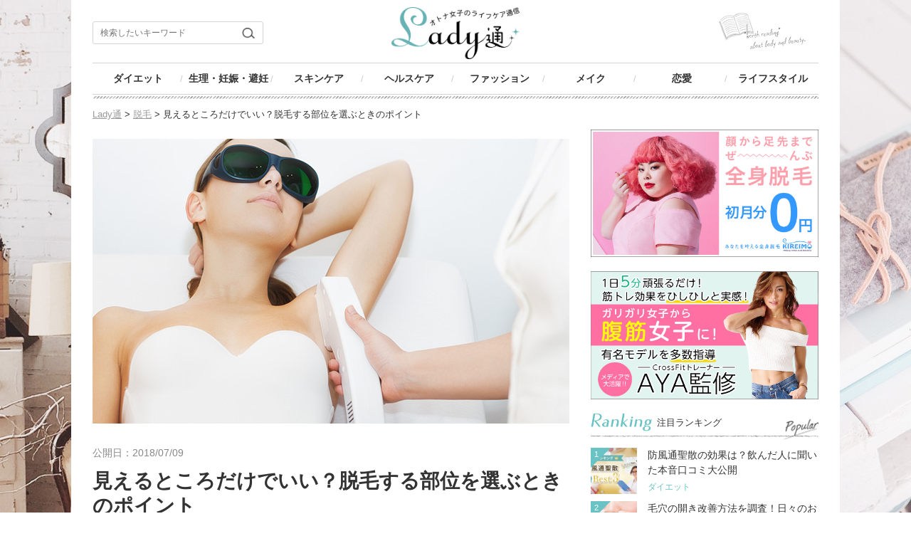

--- FILE ---
content_type: text/html; charset=UTF-8
request_url: https://lady-2.sakura.ne.jp/q-mieru-datumobui-erabu
body_size: 58594
content:
<!DOCTYPE HTML>
<html lang="ja">

<head prefix="og: http://ogp.me/ns# fb: http://ogp.me/ns/fb# article: http://ogp.me/ns/website#">
<meta charset="UTF-8">
<title>見えるところだけでいい？脱毛する部位を選ぶときのポイント | Lady通</title>

<!-- Google Tag Manager -->
<script>(function(w,d,s,l,i){w[l]=w[l]||[];w[l].push({'gtm.start':
new Date().getTime(),event:'gtm.js'});var f=d.getElementsByTagName(s)[0],
j=d.createElement(s),dl=l!='dataLayer'?'&l='+l:'';j.async=true;j.src=
'https://www.googletagmanager.com/gtm.js?id='+i+dl;f.parentNode.insertBefore(j,f);
})(window,document,'script','dataLayer','GTM-WNKM6G9');</script>
<!-- End Google Tag Manager -->

<meta name="description" content="">
<meta name="keywords" content="">


	<meta property="fb:app_id" content="494102527353492" />
	<meta property="og:type" content="article" />
	<meta property="og:title" content="見えるところだけでいい？脱毛する部位を選ぶときのポイント｜Lady通 大人女子のライフケア通信" />
	<meta property="og:description" content="見えるところだけでいい？脱毛する部位を選ぶときのポイント" />
	<meta property="og:url" content="https://lady-2.sakura.ne.jp/q-mieru-datumobui-erabu" />
	<meta property="og:image" content="https://lady-2.sakura.ne.jp/wp/wp-content/uploads/2018/06/q-mieru-datumobui-erabu-top.jpg" />
	<meta property="og:site_name" content="Lady通" />
	<meta property="og:locale" content="ja_JP" />


<meta name="viewport" content="width=device-width, initial-scale=1, maximum-scale=1, user-scalable=no">
<meta name="format-detection" content="telephone=no"><!-- 電話番号の自動リンク機能を無効化 -->

<link rel="icon" href="https://lady-2.sakura.ne.jp/wp/wp-content/themes/lady-2/_common/img/favicon.ico">

<link rel="shortcut icon" href="https://lady-2.sakura.ne.jp/wp/wp-content/themes/lady-2/favicon.ico" type="image/vnd.microsoft.icon">
<link rel="icon" href="https://lady-2.sakura.ne.jp/wp/wp-content/themes/lady-2/favicon.ico" type="image/vnd.microsoft.icon">
<link rel="apple-touch-icon" sizes="152x152" href="https://lady-2.sakura.ne.jp/wp/wp-content/themes/lady-2/apple-touch-icon-152x152.png">
<link rel="icon" type="image/png" href="https://lady-2.sakura.ne.jp/wp/wp-content/themes/lady-2/android-chrome-192x192.png" sizes="192x192">

<!-- plugins -->
<link href="https://lady-2.sakura.ne.jp/wp/wp-content/themes/lady-2/plugins/bootstrap-3.3.5/css/bootstrap.min.css" rel="stylesheet" />
<link href="https://maxcdn.bootstrapcdn.com/font-awesome/4.7.0/css/font-awesome.min.css" rel="stylesheet" />
<!-- style -->
<link href="https://lady-2.sakura.ne.jp/wp/wp-content/themes/lady-2/css/style.css" rel="stylesheet" type="text/css" />



<!-- [jquery] -->
<script src="//ajax.googleapis.com/ajax/libs/jquery/1.12.4/jquery.min.js"></script>

<!-- [tel] -->
<script src="https://lady-2.sakura.ne.jp/wp/wp-content/themes/lady-2/js/tel/tel.js"></script>

<!-- [imgChange] -->
<script src="https://lady-2.sakura.ne.jp/wp/wp-content/themes/lady-2/js/img_change/imgChange.js"></script>

<!-- [accordion] -->
<script src="https://lady-2.sakura.ne.jp/wp/wp-content/themes/lady-2/js/accordion/accordion.js"></script>
<link href="https://lady-2.sakura.ne.jp/wp/wp-content/themes/lady-2/js/accordion/accordion.css" rel="stylesheet" type="text/css" media="all">

<!-- [slick] -->
<script src="https://lady-2.sakura.ne.jp/wp/wp-content/themes/lady-2/js/slick/slick.js"></script>
<link href="https://lady-2.sakura.ne.jp/wp/wp-content/themes/lady-2/js/slick/slick.css" rel="stylesheet" type="text/css" media="all">
<link href="https://lady-2.sakura.ne.jp/wp/wp-content/themes/lady-2/js/slick/slick-theme.css" rel="stylesheet" type="text/css" media="all">


<!--[if lt IE 9]>
<script src="//html5shiv.googlecode.com/svn/trunk/html5.js"></script>
<![endif]-->

<!--[if IE]>
<script type="text/javascript" src="https://lady-2.sakura.ne.jp/wp/wp-content/themes/lady-2/js/canvas/excanvas.js"></script>
<![endif]-->

<link rel='dns-prefetch' href='//s.w.org' />
		<script type="text/javascript">
			window._wpemojiSettings = {"baseUrl":"https:\/\/s.w.org\/images\/core\/emoji\/12.0.0-1\/72x72\/","ext":".png","svgUrl":"https:\/\/s.w.org\/images\/core\/emoji\/12.0.0-1\/svg\/","svgExt":".svg","source":{"concatemoji":"https:\/\/lady-2.sakura.ne.jp\/wp\/wp-includes\/js\/wp-emoji-release.min.js?ver=5.2.21"}};
			!function(e,a,t){var n,r,o,i=a.createElement("canvas"),p=i.getContext&&i.getContext("2d");function s(e,t){var a=String.fromCharCode;p.clearRect(0,0,i.width,i.height),p.fillText(a.apply(this,e),0,0);e=i.toDataURL();return p.clearRect(0,0,i.width,i.height),p.fillText(a.apply(this,t),0,0),e===i.toDataURL()}function c(e){var t=a.createElement("script");t.src=e,t.defer=t.type="text/javascript",a.getElementsByTagName("head")[0].appendChild(t)}for(o=Array("flag","emoji"),t.supports={everything:!0,everythingExceptFlag:!0},r=0;r<o.length;r++)t.supports[o[r]]=function(e){if(!p||!p.fillText)return!1;switch(p.textBaseline="top",p.font="600 32px Arial",e){case"flag":return s([55356,56826,55356,56819],[55356,56826,8203,55356,56819])?!1:!s([55356,57332,56128,56423,56128,56418,56128,56421,56128,56430,56128,56423,56128,56447],[55356,57332,8203,56128,56423,8203,56128,56418,8203,56128,56421,8203,56128,56430,8203,56128,56423,8203,56128,56447]);case"emoji":return!s([55357,56424,55356,57342,8205,55358,56605,8205,55357,56424,55356,57340],[55357,56424,55356,57342,8203,55358,56605,8203,55357,56424,55356,57340])}return!1}(o[r]),t.supports.everything=t.supports.everything&&t.supports[o[r]],"flag"!==o[r]&&(t.supports.everythingExceptFlag=t.supports.everythingExceptFlag&&t.supports[o[r]]);t.supports.everythingExceptFlag=t.supports.everythingExceptFlag&&!t.supports.flag,t.DOMReady=!1,t.readyCallback=function(){t.DOMReady=!0},t.supports.everything||(n=function(){t.readyCallback()},a.addEventListener?(a.addEventListener("DOMContentLoaded",n,!1),e.addEventListener("load",n,!1)):(e.attachEvent("onload",n),a.attachEvent("onreadystatechange",function(){"complete"===a.readyState&&t.readyCallback()})),(n=t.source||{}).concatemoji?c(n.concatemoji):n.wpemoji&&n.twemoji&&(c(n.twemoji),c(n.wpemoji)))}(window,document,window._wpemojiSettings);
		</script>
		<style type="text/css">
img.wp-smiley,
img.emoji {
	display: inline !important;
	border: none !important;
	box-shadow: none !important;
	height: 1em !important;
	width: 1em !important;
	margin: 0 .07em !important;
	vertical-align: -0.1em !important;
	background: none !important;
	padding: 0 !important;
}
</style>
	<link rel='stylesheet' id='wpfp-css' href='https://lady-2.sakura.ne.jp/wp/wp-content/plugins/wp-favorite-posts/wpfp.css' type='text/css' />
<link rel='stylesheet' id='wp-block-library-css'  href='https://lady-2.sakura.ne.jp/wp/wp-includes/css/dist/block-library/style.min.css?ver=5.2.21' type='text/css' media='all' />
<link rel='stylesheet' id='contact-form-7-css'  href='https://lady-2.sakura.ne.jp/wp/wp-content/plugins/contact-form-7/includes/css/styles.css?ver=5.1.7' type='text/css' media='all' />
<link rel='stylesheet' id='contact-form-7-confirm-css'  href='https://lady-2.sakura.ne.jp/wp/wp-content/plugins/contact-form-7-add-confirm/includes/css/styles.css?ver=5.1' type='text/css' media='all' />
<link rel='stylesheet' id='toc-screen-css'  href='https://lady-2.sakura.ne.jp/wp/wp-content/plugins/table-of-contents-plus/screen.min.css?ver=1509' type='text/css' media='all' />
<script type='text/javascript' src='https://lady-2.sakura.ne.jp/wp/wp-includes/js/jquery/jquery.js?ver=1.12.4-wp'></script>
<script type='text/javascript' src='https://lady-2.sakura.ne.jp/wp/wp-includes/js/jquery/jquery-migrate.min.js?ver=1.4.1'></script>
<script type='text/javascript' src='https://lady-2.sakura.ne.jp/wp/wp-content/plugins/wp-favorite-posts/wpfp.js?ver=5.2.21'></script>
<link rel='https://api.w.org/' href='https://lady-2.sakura.ne.jp/wp-json/' />
<link rel="EditURI" type="application/rsd+xml" title="RSD" href="https://lady-2.sakura.ne.jp/wp/xmlrpc.php?rsd" />
<link rel="wlwmanifest" type="application/wlwmanifest+xml" href="https://lady-2.sakura.ne.jp/wp/wp-includes/wlwmanifest.xml" /> 
<meta name="generator" content="WordPress 5.2.21" />
<link rel="canonical" href="https://lady-2.sakura.ne.jp/q-mieru-datumobui-erabu" />
<link rel='shortlink' href='https://lady-2.sakura.ne.jp/?p=37723' />
<link rel="alternate" type="application/json+oembed" href="https://lady-2.sakura.ne.jp/wp-json/oembed/1.0/embed?url=https%3A%2F%2Flady-2.sakura.ne.jp%2Fq-mieru-datumobui-erabu" />
<link rel="alternate" type="text/xml+oembed" href="https://lady-2.sakura.ne.jp/wp-json/oembed/1.0/embed?url=https%3A%2F%2Flady-2.sakura.ne.jp%2Fq-mieru-datumobui-erabu&#038;format=xml" />
<link rel="stylesheet" type="text/css" media="all" href="https://lady-2.sakura.ne.jp/wp/wp-content/plugins/single-post-widget/style.css" />

<!--Group-Analyzer-->
<script type="text/javascript" src="https://omatomeloan-choice.com/ga/?i=q19j"></script>
<!--/Group-Analyzer-->

<script type='text/javascript' src='https://7pocket.net/js/rw/repstr.min.js?ak=C0UV6M74WPDJXVR.API.EZ7M2L651D'></script>

<!-- Begin Mieruca Embed Code -->
<script type="text/javascript" id="mierucajs">
window.__fid = window.__fid || [];__fid.push([917260840]);
(function() {
function mieruca(){if(typeof window.__fjsld != "undefined") return; window.__fjsld = 1; var fjs = document.createElement('script'); fjs.type = 'text/javascript'; fjs.async = true; fjs.id = "fjssync"; var timestamp = new Date;fjs.src = ('https:' == document.location.protocol ? 'https' : 'http') + '://hm.mieru-ca.com/service/js/mieruca-hm.js?v='+ timestamp.getTime(); var x = document.getElementsByTagName('script')[0]; x.parentNode.insertBefore(fjs, x); };
setTimeout(mieruca, 500); document.readyState != "complete" ? (window.attachEvent ? window.attachEvent("onload", mieruca) : window.addEventListener("load", mieruca, false)) : mieruca();
})();
</script>
<!-- End Mieruca Embed Code -->

<script async src="https://pagead2.googlesyndication.com/pagead/js/adsbygoogle.js"></script>
<script>
     (adsbygoogle = window.adsbygoogle || []).push({
          google_ad_client: "ca-pub-3270321107533803",
          enable_page_level_ads: true
     });
</script>

<script type="application/ld+json">
{"@context": "https://schema.org",
"@type": "Article",
"headline": "見えるところだけでいい？脱毛する部位を選ぶときのポイント",
"description": "全身を脱毛するのには時間とお金がかかります。自分で脱毛するにしても、範囲が広いと肌トラブルのリスクが高まるので、脱毛する部位は十...",
"url": "https://lady-2.sakura.ne.jp/q-mieru-datumobui-erabu",
"mainEntityOfPage": {
"@type":"WebPage",
"@id":"https://lady-2.sakura.ne.jp/q-mieru-datumobui-erabu"
},
"datePublished": "2018/07/09",
"dateModified": "2018/07/09",
"image": {
"@type": "ImageObject",
"url": "https://lady-2.sakura.ne.jp/wp/wp-content/uploads/2018/06/q-mieru-datumobui-erabu-top.jpg",
"width": "670",
"height": "447"
},
"author": {
"@type": "Person",
"name": "Lady通編集部"
},
"publisher": {
"@type": "Organization",
"name": "Lady通",
"logo":{
"@type": "ImageObject",
"url": "https://lady-2.sakura.ne.jp/wp/wp-content/themes/lady-2/images/logo.png",
"width": "800",
"height": "325"}
}
}
</script>

</head>

<body id="page_start">

<!-- Google Tag Manager (noscript) -->
<noscript><iframe src="https://www.googletagmanager.com/ns.html?id=GTM-WNKM6G9"
height="0" width="0" style="display:none;visibility:hidden"></iframe></noscript>
<!-- End Google Tag Manager (noscript) -->

<div id="fb-root"></div>
<script>(function(d, s, id) {
  var js, fjs = d.getElementsByTagName(s)[0];
  if (d.getElementById(id)) return;
  js = d.createElement(s); js.id = id;
  js.src = "//connect.facebook.net/ja_JP/sdk.js#xfbml=1&version=v2.9&appId=225305861296212";
  fjs.parentNode.insertBefore(js, fjs);
}(document, 'script', 'facebook-jssdk'));</script>
<div class="container">


<header id="header">
	<section class="header-top">
		<h1 class="logo"><a href="https://lady-2.sakura.ne.jp"><img src="https://lady-2.sakura.ne.jp/wp/wp-content/themes/lady-2/images/logo.png" alt="オトナ女子のカラダケア通信　Lady通"></a></h1>
		<p class="sp-block sp-menu"><img src="https://lady-2.sakura.ne.jp/wp/wp-content/themes/lady-2/images/icn_search.png"></p>
		<div class="c_header-search invisi_sm">
			<form role="search" method="get" id="searchform" action="/" >
<input type="text" value="" name="s" class="s box" placeholder="検索したいキーワード" />
</form>
		</div>
	</section>
	<nav class="header-nav">
		<p class="sp-block sp-menu"></p>
		<ul>
			<li><a href="https://lady-2.sakura.ne.jp/category/diet">ダイエット<img src="https://lady-2.sakura.ne.jp/wp/wp-content/themes/lady-2/images/side_icn_diet.png"></a></li>
			<li><a href="https://lady-2.sakura.ne.jp/category/menstruation">生理・妊娠・避妊<img src="https://lady-2.sakura.ne.jp/wp/wp-content/themes/lady-2/images/side_icn_heart.png"></a></li>
			<li><a href="https://lady-2.sakura.ne.jp/category/skincare">スキンケア<img src="https://lady-2.sakura.ne.jp/wp/wp-content/themes/lady-2/images/side_icn_skincare.png"></a></li>
			<li><a href="https://lady-2.sakura.ne.jp/category/healthcare">ヘルスケア<img src="https://lady-2.sakura.ne.jp/wp/wp-content/themes/lady-2/images/side_icn_health.png"></a></li>
			<li><a href="https://lady-2.sakura.ne.jp/category/fashion">ファッション<img src="https://lady-2.sakura.ne.jp/wp/wp-content/themes/lady-2/images/side_icn_fashion.png"></a></li>
			<li><a href="https://lady-2.sakura.ne.jp/category/make">メイク<img src="https://lady-2.sakura.ne.jp/wp/wp-content/themes/lady-2/images/side_icn_make.png"></a></li>
			<li><a href="https://lady-2.sakura.ne.jp/category/love">恋愛<img src="https://lady-2.sakura.ne.jp/wp/wp-content/themes/lady-2/images/side_icn_renai.png"></a></li>
			<li><a href="https://lady-2.sakura.ne.jp/category/lifestyle">ライフスタイル<img src="https://lady-2.sakura.ne.jp/wp/wp-content/themes/lady-2/images/side_icn_lifestyle.png"></a></li>
		</ul>
	</nav>
</header>

<section id="contents">
  <div id="breadcrumb" class="cf" vocab="http://schema.org/" typeof="BreadcrumbList">
    <!-- Breadcrumb NavXT 6.4.0 -->
<span property="itemListElement" typeof="ListItem"><a property="item" typeof="WebPage" title="Go to Lady通." href="https://lady-2.sakura.ne.jp" class="home" ><span property="name">Lady通</span></a><meta property="position" content="1"></span> &gt; <span property="itemListElement" typeof="ListItem"><a property="item" typeof="WebPage" title="Go to the 脱毛 category archives." href="https://lady-2.sakura.ne.jp/epilation" class="taxonomy category" ><span property="name">脱毛</span></a><meta property="position" content="2"></span> &gt; <span class="post post-post current-item">見えるところだけでいい？脱毛する部位を選ぶときのポイント</span>  </div>
  
	<main id="main">
        ﻿
		<div class="article-mainimg"><img src="https://lady-2.sakura.ne.jp/wp/wp-content/uploads/2018/06/q-mieru-datumobui-erabu-top.jpg"></div>

		<div class="main-inner">
			<div class="article-area">
				<p class="date">公開日：2018/07/09　</p>
				<h2 class="title">見えるところだけでいい？脱毛する部位を選ぶときのポイント</h2>
				<ul class="sns-list">
					<li><a href="http://www.facebook.com/sharer.php?u=https://lady-2.sakura.ne.jp/q-mieru-datumobui-erabu&amp;t=見えるところだけでいい？脱毛する部位を選ぶときのポイント" onclick='postToFeed(); return false;'  target="_blank"><img src="https://lady-2.sakura.ne.jp/wp/wp-content/themes/lady-2/images/btn_facebook.png" alt="Facebook"></a><br>シェア</li>
					<li><a href="http://twitter.com/share?count=horizontal&original_referer=https://lady-2.sakura.ne.jp/q-mieru-datumobui-erabu&text=見えるところだけでいい？脱毛する部位を選ぶときのポイント&via=lady2jp&url=https://lady-2.sakura.ne.jp/q-mieru-datumobui-erabu" onclick="window.open(this.href, 'TWwindow', 'width=650, height=450, menubar=no, toolbar=no, scrollbars=yes'); return false;"><img src="https://lady-2.sakura.ne.jp/wp/wp-content/themes/lady-2/images/btn_twitter.png" alt="Twitter"></a><br>ツイート</li>
					<li><a href="http://b.hatena.ne.jp/add?mode=confirm&amp;url=https://lady-2.sakura.ne.jp/q-mieru-datumobui-erabu&amp;title=見えるところだけでいい？脱毛する部位を選ぶときのポイント" target="_blank"><img src="https://lady-2.sakura.ne.jp/wp/wp-content/themes/lady-2/images/btn_hatebu.png" alt="はてなブックマーク"></a><br>はてブ</li>
                    <li class="favorite"><span class='wpfp-span'><img src='https://lady-2.sakura.ne.jp/wp/wp-content/plugins/wp-favorite-posts/img/loading.gif' alt='Loading' title='Loading' class='wpfp-hide wpfp-img' /><a class='wpfp-link' href='?wpfpaction=add&amp;postid=37723' title='お気に入り' rel='nofollow'><span class='txt'>お気に入り</span></a></span><span class="num fav-num">204</span></li>
				</ul>

                <p>全身を脱毛するのには時間とお金がかかります。自分で脱毛するにしても、範囲が広いと肌トラブルのリスクが高まるので、脱毛する部位は十分に考慮することが大切です。</p>
<p>ここでは、脱毛は見えるところだけでいいのか、選びかたのポイントを紹介します。</p>
<div id="toc_container" class="no_bullets"><p class="toc_title">目次</p><ul class="toc_list"><li><a href="#i">脱毛は見えるところだけでいいの？</a></li><li><a href="#i-2">脱毛した箇所はケアが必要</a></li><li><a href="#i-3">カウンセリングで専門家に相談しよう</a></li><li><a href="#i-4">脱毛部位は慎重に選ぼう</a></li></ul></div>
<h3><span id="i">脱毛は見えるところだけでいいの？</span></h3>
<p><img src="https://lady-2.sakura.ne.jp/wp/wp-content/themes/lady-2/img/q-mieru-datumobui-erabu-shaving.jpg" /></p>
<p>脱毛をする理由は人それぞれですが、人から見える部位にムダ毛が生えているのが嫌だという方は、見えるところだけを脱毛するとよいでしょう。</p>
<p>脱毛するメリットを得たいのであれば、見えないところまでしっかりと脱毛することをおすすめします。</p>
<p>脱毛のメリットは部位によって異なります。脇の場合では、脱毛することで汗が絡みにくくなるため臭いやかゆみなどの不快症状が起こりにくくなります。</p>
<p>デリケートゾーンの場合は、脱毛することで尿や便が付着しなくなり、生理のときの不快感も軽減されます。</p>
<h4>万一にも見られないようにしよう</h4>
<p>人にムダ毛を見られたくないために脱毛する場合において、見えない部位は脱毛しないのであれば、万一にもムダ毛を見られないようにしましょう。</p>
<p>ムダ毛がなく、綺麗に脱毛しているというイメージを与えている状態でムダ毛を見せてしまうと、一気にあなたのイメージがマイナスまで落ち込んでしまう可能性があります。</p>
<p>また、彼氏にムダ毛を見られたくないために脱毛するのであれば、性交渉の際に見られないように、背中やお腹、必要であればデリケートゾーンまで脱毛することが大切です。</p>
<h4>手が届くかどうかを基準にしよう</h4>
<p>全身脱毛をするのであれば、全てサロンで脱毛してもらうのではなく、部分的に自分で脱毛するとよいでしょう。</p>
<p>サロンで全身脱毛を受けると、200,000円前後の費用がかかるため、経済的な負担がかかります。</p>
<p>セルフ脱毛は道具とケア用品の購入にかかる費用だけで済むため、費用を節約できます。</p>
<p>サロンでの脱毛部位は、「手に届くかどうか」、「肌トラブルを起こしやすいかどうか」という2つのポイントに着目して決めましょう。</p>
<p>手に届かない部位は自分では綺麗に脱毛できない可能性があります。</p>
<p>また、デリケートゾーンは肌トラブルが起こりやすいので、サロンで脱毛してもらう方がよいでしょう。</p>
<h4>綺麗に脱毛できなければ意味がない</h4>
<p>中途半端にムダ毛が残ってしまうと、見た目に支障をきたします。</p>
<p>綺麗に脱毛できなければ意味がないので、自分で脱毛することが難しいと感じた部位はサロンで施術を受けましょう。</p>
<p>背中やお尻、首の裏などは自分で脱毛することが難しい部位です。</p>
<p>背中や首の裏であれば、友人や家族に手伝ってもらうことで、綺麗に脱毛できる可能性があります。</p>
<h3><span id="i-2">脱毛した箇所はケアが必要</span></h3>
<p><img src="https://lady-2.sakura.ne.jp/wp/wp-content/themes/lady-2/img/q-mieru-datumobui-erabu-cream.jpg" /></p>
<p>脱毛後は、セルフでもサロンで施術を受けた場合でもアフターケアが必要です。</p>
<p>脱毛した後は毛穴が開いているだけではなく、皮膚が乾燥して刺激を受けやすくなっています。</p>
<p>このような状態で紫外線を受けたり肌をこすったりすると、色素沈着や湿疹などの肌トラブルが起こる可能性があります。</p>
<p>そのため、化粧水や乳液などで肌に潤いを与えてバリア機能を復活させることが大切です。</p>
<p>手が届かない部位を無理に脱毛しても、化粧水や乳液をしっかり塗ることができず、肌トラブルが起きてしまう可能性があるので注意しましょう。</p>
<h4>肌トラブルに注意しよう</h4>
<p>肌トラブルには、色素沈着や湿疹の他に、ニキビなどが挙げられます。</p>
<p>色素沈着は、肌が受けた刺激が皮膚の奥深くにある真皮に届かないようにするメラニン色素が肌に沈着した状態です。</p>
<p>メラニン色素は自然に排出されるため、健康な状態では色素沈着を起こすことはありません。</p>
<p>しかし、睡眠不足や肌の乾燥などで肌の新陳代謝が低下すると、メラニン色素を排出しきれなくなり、肌に沈着してしまうことがあるのです。</p>
<p>メラニン色素は黒い色素であるため、目立つ黒いシミになります。</p>
<h4>自分で脱毛した場合はすぐに生えてくる</h4>
<p>ワックス脱毛やシェーバー、カミソリなどによる脱毛は、正確には「脱毛」ではありません。</p>
<p>毛根から破壊しなければ、何度でも毛が生えてくるので、自分で脱毛した場合は継続的に処理をすることになります。</p>
<p>生えたての毛はチクチクとしているため、不快感があります。頻繁に処理することが難しい背中やデリケートゾーンなどは、やはりサロンなどで脱毛した方がよいでしょう。</p>
<h4>無理をせずにサロンで脱毛してもらおう</h4>
<p>脱毛しにくい箇所を無理に脱毛しようとすると、肌トラブルが起こるリスクが高まるだけではなく、時間を消費してしまいます。脱毛してしまえば、日々の処理の時間を削減できます。</p>
<p>無理に自己処理をしてよいことは１つもないので、無理をせずにサロンで脱毛してもらいましょう。</p>
<p>ただし、サロンで脱毛を受けるにしても、ワックス脱毛は永久的な脱毛が見込めないので注意してください。</p>
<h3><span id="i-3">カウンセリングで専門家に相談しよう</span></h3>
<p><img src="https://lady-2.sakura.ne.jp/wp/wp-content/themes/lady-2/img/q-mieru-datumobui-erabu-counceling.jpg" /></p>
<p>どの部分を脱毛するか迷った場合は、専門家に相談することをおすすめします。</p>
<p>無料でカウンセリングを受け付けているサロンに行けば、一切の負担を負うことなく脱毛に関する悩みを解決できるでしょう。</p>
<p>完全に脱毛するのか、ある程度の毛量を残すのかなど、細かい相談にも応じてくれます。</p>
<p>疑問を解決せずに脱毛してしまうと、後悔する可能性があるので、カウンセリングを十分に活用しましょう。</p>
<h4>自分にとって最適なプランを選ぼう</h4>
<p>サロンによってさまざまなプランが用意されています。脇とデリケートゾーンの脱毛セットや毛量を調節するだけの低価格のプランなど、さまざまなニーズに対応できるようになっています。</p>
<p>単独でメニューを選ぶよりもセットで選んだ方が得になることが多いので、できるだけ１度の機会で複数の部位を脱毛するようにしましょう。</p>
<h4>脱毛の方法によって効果が異なる</h4>
<p>脱毛には、ワックス脱毛や光脱毛、針脱毛などがあります。</p>
<p>ワックス脱毛は、乾くと固まるワックスを脱毛部位に塗り、その上から専用のシートを貼って一気に剥がします。毛穴が開くため、皮膚の下に新たに生えてくる毛が埋まる埋没毛になる可能性があります。</p>
<p>光脱毛は、高周波を照射して毛根を縮小させ、抜けやすくする脱毛方法です。複数回の施術を受けることで永久脱毛できる可能性があります。</p>
<p>針脱毛は、毛穴に針を刺して通電することで毛根を破壊する脱毛方法で、毛根を１つずつ破壊するため施術に時間がかかります。</p>
<h4>脱毛の方法によって痛みの強さが異なる</h4>
<p>脱毛方法によって痛みが異なるので、確認しておくことをおすすめします。ワックス脱毛は、シートを剥がすときに多少の痛みを感じることがあります。</p>
<p>光脱毛も高周波を照射するときに痛みを感じることがありますが、それほど強い痛みではありません。</p>
<p>最も強い痛みを感じるのは針脱毛です。通電するときに強い痛みを感じます。また、デリケートゾーンは感覚が敏感であるため、より強い痛みを感じる傾向があります。</p>
<p>クリニックで施術を受ける場合は麻酔などをしてもらえるため、それほど痛みを心配する必要はありません。</p>
<p>しかし、サロンは医療機関ではないので麻酔を使用することができず、どうしても痛みを感じてしまいます。</p>
<p>痛みを軽減するためにさまざまな工夫をしているサロンもあるので、痛みに弱い人はそういったサロンを選ぶとよいでしょう。</p>
<h3><span id="i-4">脱毛部位は慎重に選ぼう</span></h3>
<p>脱毛は、簡単に行えるものではありますが、色素沈着や湿疹などの肌トラブルのことを考えると、安易に行うべきではないでしょう。</p>
<div class="color_box">
<ul class="checkmark">
<li>アフターケアが必要</li>
<li>自分で処理してもすぐに生えてくる</li>
<li>サロンでは見えない部分を脱毛してもらえる</li>
</ul>
</div>
<p>少なくとも、自分の手が届かない、あるいは届きにくい部位はサロンで脱毛してもらった方がよいでしょう。</p>				
				<div class="btm-sns">
					<ul class="sns-list">
                        <li><a href="http://www.facebook.com/sharer.php?u=https://lady-2.sakura.ne.jp/q-mieru-datumobui-erabu&amp;t=見えるところだけでいい？脱毛する部位を選ぶときのポイント" onclick='postToFeed(); return false;'  target="_blank"><img src="https://lady-2.sakura.ne.jp/wp/wp-content/themes/lady-2/images/btn_facebook.png" alt="Facebook"></a><br>シェア</li>
                        <li><a href="http://twitter.com/share?count=horizontal&original_referer=https://lady-2.sakura.ne.jp/q-mieru-datumobui-erabu&text=見えるところだけでいい？脱毛する部位を選ぶときのポイント&via=lady2jp&url=https://lady-2.sakura.ne.jp/q-mieru-datumobui-erabu" onclick="window.open(this.href, 'TWwindow', 'width=650, height=450, menubar=no, toolbar=no, scrollbars=yes'); return false;"><img src="https://lady-2.sakura.ne.jp/wp/wp-content/themes/lady-2/images/btn_twitter.png" alt="Twitter"></a><br>ツイート</li>
                        <li><a href="http://b.hatena.ne.jp/add?mode=confirm&amp;url=https://lady-2.sakura.ne.jp/q-mieru-datumobui-erabu&amp;title=見えるところだけでいい？脱毛する部位を選ぶときのポイント" target="_blank"><img src="https://lady-2.sakura.ne.jp/wp/wp-content/themes/lady-2/images/btn_hatebu.png" alt="はてなブックマーク"></a><br>はてブ</li>
					</ul>
					<p class="watch">1,115</p>
				</div>

				<!-- keyword-tag -->
                				
				                
			</div><!-- //.article-area -->
  		</div><!-- //.main-inner -->


<script async src="//pagead2.googlesyndication.com/pagead/js/adsbygoogle.js"></script>
<ins class="adsbygoogle"
     style="display:block"
     data-ad-format="autorelaxed"
     data-ad-client="ca-pub-3270321107533803"
     data-ad-slot="5826221187"></ins>
<script>
     (adsbygoogle = window.adsbygoogle || []).push({});
</script>
<!-- //.Add Relation -->

<br>
<br><div class='yarpp-related'>
<h3 class="title-line"><img src="https://lady-2.sakura.ne.jp/wp/wp-content/themes/lady-2/images/tit_related.png" alt="Related" class="img">関連する他の記事<span class="sub"><img src="https://lady-2.sakura.ne.jp/wp/wp-content/themes/lady-2/images/tit_related_sub.png" alt="Check it"></span></h3>

<div class="main-inner">
                			        <dl class="article-list">
            <a href="https://lady-2.sakura.ne.jp/lifetime-depilation-salon">
                <dt><img src="https://lady-2.sakura.ne.jp/wp/wp-content/uploads/2017/05/470-top-150x150.jpg"></dt>
                <dd>
                <p class="title">一生通い放題の全身脱毛専用サロンで全身つるすべ肌に</p>
                <p class="txt">一生通い放題の全身脱毛専用サロンで人気の２社、シースルーと銀座カラーを徹底比較します！それぞれの特徴やコースの内容、料金など、自分に合った全身脱毛サロンで、全身つるすべ肌を手に入れましょう！ 目次一生通い放題の全身脱毛専門サロンを徹底比較！シースリーと銀座カラーを徹底比較シースリーと銀座カラーのそれぞれの魅力シースリーと銀座カラーの比較をまとめると？ 一生通い放題の全身脱毛専門サロンを徹底比較！ ...</p>
                <ul class="category"><li>脱毛</li></ul>
                <p class="watch">889</p>
                </dd>
            </a>
        </dl>
    	   			
		        <dl class="article-list">
            <a href="https://lady-2.sakura.ne.jp/face_hairremoval">
                <dt><img src="https://lady-2.sakura.ne.jp/wp/wp-content/uploads/2017/05/c4584738856871673bea549b0f075dea-150x150.jpg"></dt>
                <dd>
                <p class="title">脱毛サロンでの顔脱毛とは？失敗しない脱毛サロンの選び方</p>
                <p class="txt">脱毛サロンは、クリニックよりも気軽に利用できると感じている人もいるかもしれません。脱毛サロンでは、体の脱毛だけでなく、顔脱毛も人気があります。ここでは、脱毛サロンで人気の顔脱毛の特徴や、脱毛サロンの選び方について紹介します。 目次顔のムダ毛を処理する方法脱毛サロンでの顔脱毛とは？脱毛サロンの選び方は？気軽にできる脱毛サロンの顔脱毛 顔のムダ毛を処理する方法 カミソリやワックスを使った自己処理 顔の...</p>
                <ul class="category"><li>脱毛</li></ul>
                <p class="watch">652</p>
                </dd>
            </a>
        </dl>
    	   	    
				                                                		
		        <dl class="article-list">
            <a href="https://lady-2.sakura.ne.jp/iryou-datumou-miwakekata">
                <dt><img src="https://lady-2.sakura.ne.jp/wp/wp-content/uploads/2017/06/1-12-150x150.jpg"></dt>
                <dd>
                <p class="title">医療脱毛とは？おすすめクリニックの見分け方について</p>
                <p class="txt">自己処理では難しいムダ毛に悩んでいる方も多いのではないでしょうか。医療機関での脱毛に興味があるけれど、施術方法やどのクリニックを選べばよいのかなど不安に感じてしまうことも…。今回は脱毛施術やクリニックの見分け方についてご紹介します。 目次脱毛施術の種類はどのようなものがある？医療脱毛を行うメリットとは？安心できるクリニックの見分け方とは安心できる医療機関を見つけてみよう 脱毛施術の種類はどのような...</p>
                <ul class="category"><li>脱毛</li></ul>
                <p class="watch">990</p>
                </dd>
            </a>
        </dl>
    	   			
		        <dl class="article-list">
            <a href="https://lady-2.sakura.ne.jp/c3">
                <dt><img src="https://lady-2.sakura.ne.jp/wp/wp-content/uploads/2018/01/c3-kuchikomi-eyecatch-150x150.jpg"></dt>
                <dd>
                <p class="title">シースリーの口コミ・評判（４件）</p>
                <p class="txt">月額プランの脱毛エステ誕生！脱毛エステ シースリーは一括払いじゃないから、毎月のお小遣いで通いやすい！純国産の最新マシン使用、ヒアルロン酸配合のジェルで脱毛の負担を軽減！今ネットや口コミで話題の脱毛サロンです。 目次シースリーは月々の料金が低価格だから通いやすいサロンシースリーの良い口コミ・悪い口コミシースリー 予約先・店舗情報脱毛コースの各部位の料金を比較 シースリーは月々の料金が低価格だから通...</p>
                <ul class="category"><li>脱毛</li></ul>
                <p class="watch">920</p>
                </dd>
            </a>
        </dl>
    	   			
		        <dl class="article-list">
            <a href="https://lady-2.sakura.ne.jp/q-underhair-triangle">
                <dt><img src="https://lady-2.sakura.ne.jp/wp/wp-content/uploads/2018/06/q-underhair-triangle-top-150x150.jpg"></dt>
                <dd>
                <p class="title">アンダーヘアのトライアングル部分の形を残すために重要なことは？</p>
                <p class="txt">アンダーヘアといえば、独特なトライアングル形状となっていますよね。 あの形には何か意味がありそうなイメージですし、アンダーヘアを脱毛するときにトライアングル部分の形を残したいという需要も結構あるのです。 では、どのようにして形状をキープすればいいのでしょうか？ 目次実はアンダーヘアの形状にも種類がある！自分でアンダーヘアをトライアングルに整える方法は？サロンの脱毛でトライアングルを形成してくれるの...</p>
                <ul class="category"><li>脱毛</li></ul>
                <p class="watch">1,245</p>
                </dd>
            </a>
        </dl>
    	   			
		        <dl class="article-list">
            <a href="https://lady-2.sakura.ne.jp/q-seiri">
                <dt><img src="https://lady-2.sakura.ne.jp/wp/wp-content/uploads/2018/06/q-seiri-top-150x150.jpg"></dt>
                <dd>
                <p class="title">生理中でも脱毛はできるの？</p>
                <p class="txt">目次生理と脱毛の関係生理中の脱毛がおすすめできない理由生理中に脱毛はできるの？できないの？脱毛予定日に生理になってしまったら生理中でも脱毛ができるサロン情報生理中に脱毛はできるか？という疑問に対しての正解 生理と脱毛の関係 生理と肌の関係 女性の肌にとって、とても大切なホルモンがエストロゲンです。 エストロゲンは、肌を丈夫にして乾燥や肌荒れから守る役割を担っていますが、生理前から生理中にかけて大幅...</p>
                <ul class="category"><li>脱毛</li></ul>
                <p class="watch">1,314</p>
                </dd>
            </a>
        </dl>
    	   			
		        <dl class="article-list">
            <a href="https://lady-2.sakura.ne.jp/q-needle-datsumou-bui">
                <dt><img src="https://lady-2.sakura.ne.jp/wp/wp-content/uploads/2018/06/q-needle-datsumou-bui-top-150x150.jpg"></dt>
                <dd>
                <p class="title">ニードル脱毛って何？すべき部位は？基礎知識まとめ</p>
                <p class="txt">ニードル脱毛という脱毛法をご存知でしょうか。一部のサロンなどで行われている脱毛法で、実は脱毛治療を受ける側にもしっかりと知識が必要な方法なのです。 ニードル脱毛を行う際に知っておくべき基礎知識をまとめました。 目次ニードル脱毛の基礎知識ニードル脱毛をしておくべき部位ニードル脱毛後はアフターケアが大切ニードル脱毛まとめ！ ニードル脱毛の基礎知識 ニードル脱毛って何？ ニードル脱毛というのは細い針のよ...</p>
                <ul class="category"><li>脱毛</li></ul>
                <p class="watch">1,152</p>
                </dd>
            </a>
        </dl>
    	   			
		        <dl class="article-list">
            <a href="https://lady-2.sakura.ne.jp/q-home-datumoki-plan">
                <dt><img src="https://lady-2.sakura.ne.jp/wp/wp-content/uploads/2018/06/q-home-datumoki-plan-top-150x150.jpg"></dt>
                <dd>
                <p class="title">家庭用脱毛器を使う際は脱毛計画と脱毛記録が重要！</p>
                <p class="txt">いつでも気軽に脱毛ができる「家庭用脱毛器」は、非常に便利なものです。 ただ、家庭用脱毛器の場合、「いつ脱毛したか」がわかりにくくなるので、脱毛計画と脱毛記録をしっかり練ることが重要です。 目次家庭用脱毛器の持つ性質とデメリット家庭用脱毛器の計画について家庭用脱毛器の記録の取り方について家庭用脱毛器を使うのならば計画&amp;記録を！ 家庭用脱毛器の持つ性質とデメリット 家庭用脱毛器は、家で手軽に脱...</p>
                <ul class="category"><li>脱毛</li></ul>
                <p class="watch">937</p>
                </dd>
            </a>
        </dl>
    	   			
		        <dl class="article-list">
            <a href="https://lady-2.sakura.ne.jp/q-ssc-datsumou-chigai">
                <dt><img src="https://lady-2.sakura.ne.jp/wp/wp-content/uploads/2018/06/q-ssc-datsumou-chigai-top-150x150.jpg"></dt>
                <dd>
                <p class="title">Ｓ.Ｓ.Ｃ脱毛のメリットとデメリットと他の脱毛との違い</p>
                <p class="txt">脱毛方法には、レーザー脱毛やＩＰＬ脱毛、針脱毛などがありますが、Ｓ.Ｓ.Ｃ脱毛については知らない人が多いのではないでしょうか。 Ｓ.Ｓ.Ｃ脱毛は、レーザー脱毛や針脱毛などとは特徴が大きく異なります。 ここでは、Ｓ.Ｓ.Ｃ脱毛のメリットにデメリット、他の脱毛方法との違いについて紹介します。 目次Ｓ.Ｓ.Ｃ脱毛とは？サロンで受けるIPL脱毛とＳ.Ｓ.Ｃ脱毛の違いＳ.Ｓ.Ｃ脱毛を受けるサロンの選び方Ｓ....</p>
                <ul class="category"><li>脱毛</li></ul>
                <p class="watch">839</p>
                </dd>
            </a>
        </dl>
    	   			
		        <dl class="article-list">
            <a href="https://lady-2.sakura.ne.jp/v-itami">
                <dt><img src="https://lady-2.sakura.ne.jp/wp/wp-content/uploads/2018/07/v-itami-top-150x150.jpg"></dt>
                <dd>
                <p class="title">初めてのVIOライン脱毛。どのくらい痛い？黒ずみがある場合は？</p>
                <p class="txt">VラインやIラインの脱毛はすごく痛いらしいから、なかなか脱毛する勇気が出ない&#8230;。実際どのくらいの痛みなの？ VIOに黒ずみやブツブツがあって、それでも脱毛してもらえるのか不安です&#8230;。 VIOラインの脱毛に気がかりなことと言えば、恥ずかしさに次いで痛みがあるのかどうか。 色々な脱毛箇所の中でも、VIOの脱毛は痛みを伴うという噂はよく聞きますよね。この噂は本当かどうかと聞かれれ...</p>
                <ul class="category"><li>脱毛</li></ul>
                <p class="watch">1,685</p>
                </dd>
            </a>
        </dl>
    	   			
		            </div>
</div>
	</main>



	<aside id="aside">
    
    	<div class="widget_text sidebar_ad_banner"><div class="textwidget custom-html-widget"><a href="https://lady-2.sakura.ne.jp/web/kireimo.html?side_ad" target="_blank" rel="nofollow noopener" onclick="ga('send', 'event', 'sidead', 'click', {'nonInteraction': 1});"><img src="https://lady-2.sakura.ne.jp/wp/wp-content/themes/lady-2/img/kireimo-kireimo-top-02.jpg" width="300px">
</a></div></div><div class="widget_text sidebar_ad_banner"><div class="textwidget custom-html-widget"><a href="https://lady-2.sakura.ne.jp/web/bbb.html?side_ad" target="_blank" rel="nofollow noopener" onclick="ga('send', 'event', 'bbb-banner', 'click', 'BBB', 1);"><img src="https://lady-2.sakura.ne.jp/wp/wp-content/themes/lady-2/img/aya-side-ver7-02.jpg" onload="ga('send', 'event', 'bbb-banner', 'impression', 'BBB');"></a></div></div>        
		<section class="section">
			<h2 class="title-line"><img src="https://lady-2.sakura.ne.jp/wp/wp-content/themes/lady-2/images/side_ranking.png" alt="Ranking" class="img">注目ランキング<span class="sub"><img src="https://lady-2.sakura.ne.jp/wp/wp-content/themes/lady-2/images/side_ranking_sub.png" alt="Popular"></span></h2>
						<h3 style="display: none;">防風通聖散の効果は？飲んだ人に聞いた本音口コミ大公開</h3><dl class="ranking-list">
    <a href="https://lady-2.sakura.ne.jp/bofutsushosan" onclick="ga('send', 'event', 'page', 'click', 'ranking', {'nonInteraction': 1});">
    <dt><span class="num">1</span><img width="150" height="150" src="https://lady-2.sakura.ne.jp/wp/wp-content/uploads/2017/11/topimg-sp-150x150.jpg" class="attachment-thumbnail size-thumbnail wp-post-image" alt="" /></dt>
    <dd><p class="txt">防風通聖散の効果は？飲んだ人に聞いた本音口コミ大公開</p>
    <ul class="category"><li>ダイエット</li></ul></dd>
    </a>
</dl><h3 style="display: none;">毛穴の開き改善方法を調査！日々のお手入れで原因を根本から治す</h3><dl class="ranking-list">
    <a href="https://lady-2.sakura.ne.jp/improve-open-pore" onclick="ga('send', 'event', 'page', 'click', 'ranking', {'nonInteraction': 1});">
    <dt><span class="num">2</span><img width="150" height="150" src="https://lady-2.sakura.ne.jp/wp/wp-content/uploads/2017/05/improve-open-pore-top-150x150.jpg" class="attachment-thumbnail size-thumbnail wp-post-image" alt="" /></dt>
    <dd><p class="txt">毛穴の開き改善方法を調査！日々のお手入れで原因を根本から治す</p>
    <ul class="category"><li>スキンケア</li></ul></dd>
    </a>
</dl><h3 style="display: none;">トリプルビーのダイエット効果は？BBBサプリの口コミを調査</h3><dl class="ranking-list">
    <a href="https://lady-2.sakura.ne.jp/bbb-aya" onclick="ga('send', 'event', 'page', 'click', 'ranking', {'nonInteraction': 1});">
    <dt><span class="num">3</span><img width="150" height="150" src="https://lady-2.sakura.ne.jp/wp/wp-content/uploads/2017/06/bbb-aya-eyecatchi-1-150x150.jpg" class="attachment-thumbnail size-thumbnail wp-post-image" alt="" /></dt>
    <dd><p class="txt">トリプルビーのダイエット効果は？BBBサプリの口コミを調査</p>
    <ul class="category"><li>ダイエット</li></ul></dd>
    </a>
</dl><h3 style="display: none;">乳首の黒ずみスッキリ解消！乳首をピンクにする方法</h3><dl class="ranking-list">
    <a href="https://lady-2.sakura.ne.jp/nipple-darkness" onclick="ga('send', 'event', 'page', 'click', 'ranking', {'nonInteraction': 1});">
    <dt><span class="num">4</span><img width="150" height="150" src="https://lady-2.sakura.ne.jp/wp/wp-content/uploads/2017/10/Fotolia_141941022_S-150x150.jpg" class="attachment-thumbnail size-thumbnail wp-post-image" alt="" /></dt>
    <dd><p class="txt">乳首の黒ずみスッキリ解消！乳首をピンクにする方法</p>
    <ul class="category"><li>スキンケア</li></ul></dd>
    </a>
</dl><h3 style="display: none;">肌荒れを解決！正しい洗顔と肌荒れ別のおすすめ洗顔石鹸</h3><dl class="ranking-list">
    <a href="https://lady-2.sakura.ne.jp/ng-wash" onclick="ga('send', 'event', 'page', 'click', 'ranking', {'nonInteraction': 1});">
    <dt><span class="num">5</span><img width="150" height="150" src="https://lady-2.sakura.ne.jp/wp/wp-content/uploads/2017/05/ng-wash-top-150x150.jpg" class="attachment-thumbnail size-thumbnail wp-post-image" alt="" /></dt>
    <dd><p class="txt">肌荒れを解決！正しい洗顔と肌荒れ別のおすすめ洗顔石鹸</p>
    <ul class="category"><li>スキンケア</li></ul></dd>
    </a>
</dl>		</section>

        <div class="textwidget custom-html-widget"><section class="section">
    <h2 class="title-line"><img src="https://lady-2.sakura.ne.jp/wp/wp-content/themes/lady-2/images/side_category.png" alt="Category" class="img">カテゴリ検索<span class="sub"><img src="https://lady-2.sakura.ne.jp/wp/wp-content/themes/lady-2/images/side_category_sub.png" alt="Search"></span></h2>
    <ul class="link-list">
        <li><a href="/category/epilation">脱毛<img src="https://lady-2.sakura.ne.jp/wp/wp-content/themes/lady-2/images/side_icn_epi.png"></a></li>
        <li><a href="/category/diet">ダイエット<img src="https://lady-2.sakura.ne.jp/wp/wp-content/themes/lady-2/images/side_icn_diet.png"></a></li>
        <li><a href="/category/menstruation">生理・妊娠・避妊<img src="https://lady-2.sakura.ne.jp/wp/wp-content/themes/lady-2/images/side_icn_heart.png"></a></li>
        <li><a href="/category/skincare">スキンケア<img src="https://lady-2.sakura.ne.jp/wp/wp-content/themes/lady-2/images/side_icn_skincare.png"></a></li>
        <li><a href="/category/healthcare">ヘルスケア<img src="https://lady-2.sakura.ne.jp/wp/wp-content/themes/lady-2/images/side_icn_health.png"></a></li>
        <li><a href="/category/fashion">ファッション<img src="https://lady-2.sakura.ne.jp/wp/wp-content/themes/lady-2/images/side_icn_fashion.png"></a></li>
        <li><a href="/category/make">メイク<img src="https://lady-2.sakura.ne.jp/wp/wp-content/themes/lady-2/images/side_icn_make.png"></a></li>
        <li><a href="/category/love">恋愛<img src="https://lady-2.sakura.ne.jp/wp/wp-content/themes/lady-2/images/side_icn_renai.png"></a></li>
        <li><a href="/category/lifestyle">ライフスタイル<img src="https://lady-2.sakura.ne.jp/wp/wp-content/themes/lady-2/images/side_icn_lifestyle.png"></a></li>
        <li><a href="/category/bustup">バストアップ<img src="https://lady-2.sakura.ne.jp/wp/wp-content/themes/lady-2/images/side_icn_bustup.png"></a></li>
    </ul>
</section></div><div class="textwidget custom-html-widget"><section class="section editor">
    <h2 class="title-line"><img src="https://lady-2.sakura.ne.jp/wp/wp-content/themes/lady-2/images/side_editor.png" alt="Editor" class="img">エディター検索<span class="sub"><img src="https://lady-2.sakura.ne.jp/wp/wp-content/themes/lady-2/images/side_category_sub.png" alt="Search"></span></h2>
    <ul class="link-list">
        <li><a href="/editor">All Editor</a></li>
        <li><a href="/editor/talent">Talent</a></li>
        <li><a href="/editor/celebrity">Celebrity</a></li>
        <li><a href="/editor/writer">Writer</a></li>
    </ul>
</section></div><div class="textwidget custom-html-widget"><!-- <iframe src="https://www.facebook.com/plugins/page.php?href=https%3A%2F%2Fwww.facebook.com%2FLady%25E9%2580%259A-1953700384846278%2F&tabs=timeline&width=0&height=0&small_header=false&adapt_container_width=true&hide_cover=false&show_facepile=true&appId=225305861296212" width="0" height="0" style="border:none;overflow:hidden" scrolling="no" frameborder="0" allowTransparency="true"></iframe> --></div><div class="textwidget custom-html-widget"><section class="section">
<h2 class="title-line"><img src="https://lady-2.sakura.ne.jp/wp/wp-content/themes/lady-2/images/side_hotkeyword.png" alt="Category" class="img">ホットワード<span class="sub"><img src="https://lady-2.sakura.ne.jp/wp/wp-content/themes/lady-2/images/side_hotkeyword_sub.png" alt="Search"></span></h2>
<ul class="keyword-list">
<li><a href="https://lady-2.sakura.ne.jp/bbb-aya">トリプルビー</a></li>
<li><a href="https://lady-2.sakura.ne.jp/bofutsushosan">防風通聖散 効果</a></li>
<li><a href="https://lady-2.sakura.ne.jp/kouso-cleansing-powder-commentary">酵素洗顔 おすすめ</a></li>
<li><a href="https://lady-2.sakura.ne.jp/dopamine-increase">ドーパミン</a></li>
<li><a href="https://lady-2.sakura.ne.jp/ovulationpain-timing-symptom">排卵痛</a></li>
<li><a href="https://lady-2.sakura.ne.jp/nivea">ニベア 顔</a></li>
<li><a href="https://lady-2.sakura.ne.jp/nipple-darkness">乳首 黒ずみ</a></li>
<li><a href="https://lady-2.sakura.ne.jp/smellgood-bodycream">ボディークリーム いい匂い</a></li>
<li><a href="https://lady-2.sakura.ne.jp/green-smoothie">スムージー 比較</a></li>
<li><a href="https://lady-2.sakura.ne.jp/drugstore-bustup-cream">バストアップクリーム 市販</a></li>
<li><a href="https://lady-2.sakura.ne.jp/rizap-hotyoga-lipty">ライザップ ヨガ</a></li>
</ul>
</section></div>		
	</aside>

</section><!-- /#contents -->


<footer id="footer">
	<section class="footer-top">
		<p class="logo"><a href="https://lady-2.sakura.ne.jp"><img src="https://lady-2.sakura.ne.jp/wp/wp-content/themes/lady-2/images/ft_logo.png" alt="オトナ女子のカラダケア通信　Lady通"></a></p>
		<nav class="footer-nav">
			<ul>
				<li><a href="https://lady-2.sakura.ne.jp/info">Lady通について</a></li>
				<li><a href="https://lady-2.sakura.ne.jp/policy">利用規約</a></li>
			</ul>
			<ul>
				<li><a href="https://lady-2.sakura.ne.jp/info#anchor_policy">サイト運営ポリシー</a></li>
				<li><a href="https://lady-2.sakura.ne.jp/info#anchor_unei">運営会社</a></li>
			</ul>
			<ul>
				<li><a href="https://lady-2.sakura.ne.jp/contact">広告掲載・お問い合わせ</a></li>
			</ul>
		</nav>
	</section>
	<section class="copyright">
		<p>Copyright (c) Lady2 All Rights Reserved.</p>
	</section>
	
	<!-- <section class="pagetop">
		<a href="#page_start"><img src="https://lady-2.sakura.ne.jp/wp/wp-content/themes/lady-2/images/pagetop.png" alt="Page top"></a>
	</section> -->
</footer>

<div class="to_top">
<a href="#HEADER_LINE">ページのトップへ</a>
</div>

<script>
// TO-TOP
$(function(){
	$(".to_top a").click(function(){
		$('html,body').animate({ scrollTop: $($(this).attr("href")).offset().top }, 'slow','swing');
		return false;
	})
});

$(document).ready(function() {
	var flag = false;
	var pagetop = $('.to_top');
	$(window).scroll(function () {
		if ($(this).scrollTop() > 120) {
			if (flag == false) {
				flag = true;
				pagetop.stop().animate({
					'right': '5px'
				}, 600);
			}
		} else {
			if (flag) {
				flag = false;
				pagetop.stop().animate({
					'right': '-200px'
				}, 600);
			}
		}
	});
	pagetop.click(function () {
		$('body, html').animate({ scrollTop: 0 }, 700);
		return false;
	});
});
</script>
</div><!-- /.container -->

    <script type="text/javascript">
        window.addEventListener('load', function() {
            const mokujiElement = document.getElementById('toc_container');
            if (mokujiElement) {
                const newDiv = document.createElement('div');
                newDiv.className = 'mokuji_note';
                newDiv.innerHTML = '※この記事には広告が掲載されています。';
                newDiv.style.margin = '40px auto 20px';
                mokujiElement.parentNode.insertBefore(newDiv, mokujiElement);
            }
        });
    </script>
    <script type='text/javascript' src='https://lady-2.sakura.ne.jp/wp/wp-includes/js/comment-reply.min.js?ver=5.2.21'></script>
<script type='text/javascript'>
/* <![CDATA[ */
var wpcf7 = {"apiSettings":{"root":"https:\/\/lady-2.sakura.ne.jp\/wp-json\/contact-form-7\/v1","namespace":"contact-form-7\/v1"}};
/* ]]> */
</script>
<script type='text/javascript' src='https://lady-2.sakura.ne.jp/wp/wp-content/plugins/contact-form-7/includes/js/scripts.js?ver=5.1.7'></script>
<script type='text/javascript' src='https://lady-2.sakura.ne.jp/wp/wp-includes/js/jquery/jquery.form.min.js?ver=4.2.1'></script>
<script type='text/javascript' src='https://lady-2.sakura.ne.jp/wp/wp-content/plugins/contact-form-7-add-confirm/includes/js/scripts.js?ver=5.1'></script>
<script type='text/javascript' src='https://lady-2.sakura.ne.jp/wp/wp-content/plugins/table-of-contents-plus/front.min.js?ver=1509'></script>
<script type='text/javascript' src='https://lady-2.sakura.ne.jp/wp/wp-includes/js/wp-embed.min.js?ver=5.2.21'></script>

<!-- script -->
<script src="https://lady-2.sakura.ne.jp/wp/wp-content/themes/lady-2/plugins/bootstrap-3.3.5/js/bootstrap.min.js"></script>
<script src="https://lady-2.sakura.ne.jp/wp/wp-content/themes/lady-2/js/style.js"></script>


<script type="text/javascript">
jQuery(function($){
    // もっと見る Today's Select
    $('.select-more').click(function(){
        if ( $(this).hasClass('one') ) {
            $('.select2').removeClass("more-non");
            $(this).removeClass("one");
            $(this).addClass("two");
        } else if ( $(this).hasClass('two') ) {
            $('.select3').removeClass("more-non");
            $(this).remove();
        }
    });
    // もっと見る New entry
    $('.new-more').click(function(){
        if ( $(this).hasClass('one') ) {
            $('.new2').removeClass("more-non");
            $(this).removeClass("one");
            $(this).addClass("two");
        } else if ( $(this).hasClass('two') ) {
            $('.new3').removeClass("more-non");
            $(this).remove();
        }
    });
});
</script>

<!-- iOS10のsafariのピンチズーム禁止 -->
<script>
document.documentElement.addEventListener('touchstart', function (event) {
    if (event.touches.length > 1) {
        event.preventDefault();
    }
}, false);
 
var lastTouchEnd = 0;
document.documentElement.addEventListener('touchend', function (event) {
    var now = (new Date()).getTime();
    if (now - lastTouchEnd <= 300) {
        event.preventDefault();
    }
    lastTouchEnd = now;
}, false);
</script>

<!-- お気に入りボタンのカウント -->
<script type="text/javascript">
jQuery(function($){
    var beforeText = '';
    $(".sns-list").on('click', '.wpfp-link', function () { 
        var nowNum = parseInt( $('.fav-num').text() );

        var nowText = $(this).text();
        if ( nowText == 'お気に入り' ) {
            if ( nowText != beforeText ) {
                $('.fav-num').text(nowNum + 1);
                beforeText = nowText;
            }
        } else if ( nowText == 'お気に入りから削除' ) {
            if ( nowText != beforeText ) {
                $('.fav-num').text(nowNum - 1);
                beforeText = nowText;
            }
        }
    });
});
</script>

<!-- Editorページタブ -->
<script>
$(function() { 
  
	$(".editor-archive-tab").click(function() { 
		$(".editor-archive-tab").removeClass('editor-archive-tab-select'); 
		$(this).addClass('editor-archive-tab-select') 
		
		var i = $(".editor-archive-tab").index(this); 
		$(".editor-archive-window").addClass('down'); 
		$(".editor-archive-window").eq(i).removeClass('down'); 
	
	}); 
}); 
</script>

<script src='//static.quant.jp/lait.js' data-lait='on' data-sid='ad7324474a133e79746daf76384e4ef4' data-tag-version='1.0.0' defer async></script>
</body>

</html>


--- FILE ---
content_type: text/html; charset=utf-8
request_url: https://www.google.com/recaptcha/api2/aframe
body_size: 268
content:
<!DOCTYPE HTML><html><head><meta http-equiv="content-type" content="text/html; charset=UTF-8"></head><body><script nonce="x9MqhPjx-wrY8gV7HeNxQA">/** Anti-fraud and anti-abuse applications only. See google.com/recaptcha */ try{var clients={'sodar':'https://pagead2.googlesyndication.com/pagead/sodar?'};window.addEventListener("message",function(a){try{if(a.source===window.parent){var b=JSON.parse(a.data);var c=clients[b['id']];if(c){var d=document.createElement('img');d.src=c+b['params']+'&rc='+(localStorage.getItem("rc::a")?sessionStorage.getItem("rc::b"):"");window.document.body.appendChild(d);sessionStorage.setItem("rc::e",parseInt(sessionStorage.getItem("rc::e")||0)+1);localStorage.setItem("rc::h",'1769910517516');}}}catch(b){}});window.parent.postMessage("_grecaptcha_ready", "*");}catch(b){}</script></body></html>

--- FILE ---
content_type: application/javascript
request_url: https://lady-2.sakura.ne.jp/wp/wp-content/themes/lady-2/js/style.js
body_size: 161
content:
$(function(){

	// マウスオーバー
	$('.top-nav li a').hover(
		function(){
			$(this).find('img').attr('src', $(this).find('img').attr('src').replace('_off', '_over'));
		},
		function(){
	    	$(this).find('img').attr('src', $(this).find('img').attr('src').replace('_over', '_off'));
		}
	);
	
	
	//ヘッダーメニュー
	$("#header .sp-menu").click(function() {
      $(this).next().slideToggle("fast");
	  $(this).toggleClass("collapsed");
   });


});



--- FILE ---
content_type: application/javascript
request_url: https://lady-2.sakura.ne.jp/wp/wp-content/themes/lady-2/js/accordion/accordion.js
body_size: 10
content:
$(function(){
    $("div.accordion").after().hide();
    $("p.accordion").click(function(){
        $(this).next().slideToggle();
    });
    $(".close").click(function(){
        $(this).parent().slideToggle();
    });
});